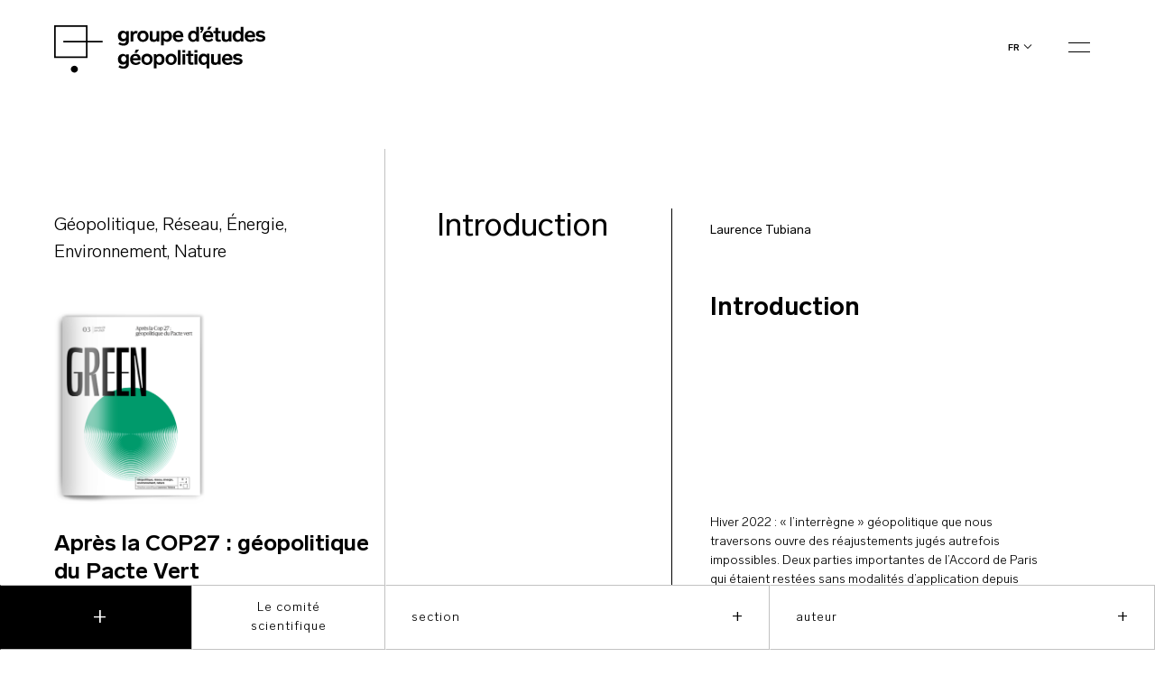

--- FILE ---
content_type: text/html; charset=UTF-8
request_url: https://geopolitique.eu/numeros/green-3/
body_size: 18506
content:
<!doctype html>
<html lang="fr-FR">
  <head>
  <meta charset="utf-8">
  <meta http-equiv="x-ua-compatible" content="ie=edge">
  <meta name="viewport" content="width=device-width, initial-scale=1, shrink-to-fit=no">
  <title>Après la COP27 : géopolitique du Pacte Vert - Groupe d&#039;Etudes Géopolitiques</title>
<link rel="alternate" href="https://geopolitique.eu/numeros/green-3/" hreflang="fr" />
<link rel="alternate" href="https://geopolitique.eu/en/issues/green-3/" hreflang="en" />
<meta name="robots" content="index, follow, max-snippet:-1, max-image-preview:large, max-video-preview:-1">
<link rel="canonical" href="https://geopolitique.eu/numeros/green-3/">
<meta property="og:url" content="https://geopolitique.eu/numeros/green-3/">
<meta property="og:site_name" content="Groupe d&#039;Etudes Géopolitiques">
<meta property="og:locale" content="fr_FR">
<meta property="og:locale:alternate" content="en_US">
<meta property="og:type" content="article">
<meta property="article:author" content="">
<meta property="article:publisher" content="">
<meta property="og:title" content="Après la COP27 : géopolitique du Pacte Vert - Groupe d&#039;Etudes Géopolitiques">
<meta property="og:image" content="https://geopolitique.eu/wp-content/uploads/2022/11/gc-tubiana.jpg">
<meta property="og:image:secure_url" content="https://geopolitique.eu/wp-content/uploads/2022/11/gc-tubiana.jpg">
<meta property="og:image:width" content="2100">
<meta property="og:image:height" content="1400">
<meta property="fb:pages" content="">
<meta property="fb:admins" content="">
<meta property="fb:app_id" content="">
<meta name="twitter:card" content="summary">
<meta name="twitter:site" content="">
<meta name="twitter:creator" content="">
<meta name="twitter:title" content="Après la COP27 : géopolitique du Pacte Vert - Groupe d&#039;Etudes Géopolitiques">
<meta name="twitter:image" content="https://geopolitique.eu/wp-content/uploads/2022/11/gc-tubiana.jpg">

<link rel='stylesheet' id='wp-block-library-css' href='https://geopolitique.eu/wp-includes/css/dist/block-library/style.min.css' type='text/css' media='all' />
<link rel='stylesheet' id='wc-blocks-vendors-style-css' href='https://geopolitique.eu/wp-content/plugins/woocommerce/packages/woocommerce-blocks/build/wc-blocks-vendors-style.css' type='text/css' media='all' />
<link rel='stylesheet' id='wc-blocks-style-css' href='https://geopolitique.eu/wp-content/plugins/woocommerce/packages/woocommerce-blocks/build/wc-blocks-style.css' type='text/css' media='all' />
<style id='classic-theme-styles-inline-css' type='text/css'>
/*! This file is auto-generated */
.wp-block-button__link{color:#fff;background-color:#32373c;border-radius:9999px;box-shadow:none;text-decoration:none;padding:calc(.667em + 2px) calc(1.333em + 2px);font-size:1.125em}.wp-block-file__button{background:#32373c;color:#fff;text-decoration:none}
</style>
<style id='global-styles-inline-css' type='text/css'>
body{--wp--preset--color--black: #000000;--wp--preset--color--cyan-bluish-gray: #abb8c3;--wp--preset--color--white: #ffffff;--wp--preset--color--pale-pink: #f78da7;--wp--preset--color--vivid-red: #cf2e2e;--wp--preset--color--luminous-vivid-orange: #ff6900;--wp--preset--color--luminous-vivid-amber: #fcb900;--wp--preset--color--light-green-cyan: #7bdcb5;--wp--preset--color--vivid-green-cyan: #00d084;--wp--preset--color--pale-cyan-blue: #8ed1fc;--wp--preset--color--vivid-cyan-blue: #0693e3;--wp--preset--color--vivid-purple: #9b51e0;--wp--preset--gradient--vivid-cyan-blue-to-vivid-purple: linear-gradient(135deg,rgba(6,147,227,1) 0%,rgb(155,81,224) 100%);--wp--preset--gradient--light-green-cyan-to-vivid-green-cyan: linear-gradient(135deg,rgb(122,220,180) 0%,rgb(0,208,130) 100%);--wp--preset--gradient--luminous-vivid-amber-to-luminous-vivid-orange: linear-gradient(135deg,rgba(252,185,0,1) 0%,rgba(255,105,0,1) 100%);--wp--preset--gradient--luminous-vivid-orange-to-vivid-red: linear-gradient(135deg,rgba(255,105,0,1) 0%,rgb(207,46,46) 100%);--wp--preset--gradient--very-light-gray-to-cyan-bluish-gray: linear-gradient(135deg,rgb(238,238,238) 0%,rgb(169,184,195) 100%);--wp--preset--gradient--cool-to-warm-spectrum: linear-gradient(135deg,rgb(74,234,220) 0%,rgb(151,120,209) 20%,rgb(207,42,186) 40%,rgb(238,44,130) 60%,rgb(251,105,98) 80%,rgb(254,248,76) 100%);--wp--preset--gradient--blush-light-purple: linear-gradient(135deg,rgb(255,206,236) 0%,rgb(152,150,240) 100%);--wp--preset--gradient--blush-bordeaux: linear-gradient(135deg,rgb(254,205,165) 0%,rgb(254,45,45) 50%,rgb(107,0,62) 100%);--wp--preset--gradient--luminous-dusk: linear-gradient(135deg,rgb(255,203,112) 0%,rgb(199,81,192) 50%,rgb(65,88,208) 100%);--wp--preset--gradient--pale-ocean: linear-gradient(135deg,rgb(255,245,203) 0%,rgb(182,227,212) 50%,rgb(51,167,181) 100%);--wp--preset--gradient--electric-grass: linear-gradient(135deg,rgb(202,248,128) 0%,rgb(113,206,126) 100%);--wp--preset--gradient--midnight: linear-gradient(135deg,rgb(2,3,129) 0%,rgb(40,116,252) 100%);--wp--preset--font-size--small: 13px;--wp--preset--font-size--medium: 20px;--wp--preset--font-size--large: 36px;--wp--preset--font-size--x-large: 42px;--wp--preset--spacing--20: 0.44rem;--wp--preset--spacing--30: 0.67rem;--wp--preset--spacing--40: 1rem;--wp--preset--spacing--50: 1.5rem;--wp--preset--spacing--60: 2.25rem;--wp--preset--spacing--70: 3.38rem;--wp--preset--spacing--80: 5.06rem;--wp--preset--shadow--natural: 6px 6px 9px rgba(0, 0, 0, 0.2);--wp--preset--shadow--deep: 12px 12px 50px rgba(0, 0, 0, 0.4);--wp--preset--shadow--sharp: 6px 6px 0px rgba(0, 0, 0, 0.2);--wp--preset--shadow--outlined: 6px 6px 0px -3px rgba(255, 255, 255, 1), 6px 6px rgba(0, 0, 0, 1);--wp--preset--shadow--crisp: 6px 6px 0px rgba(0, 0, 0, 1);}:where(.is-layout-flex){gap: 0.5em;}:where(.is-layout-grid){gap: 0.5em;}body .is-layout-flow > .alignleft{float: left;margin-inline-start: 0;margin-inline-end: 2em;}body .is-layout-flow > .alignright{float: right;margin-inline-start: 2em;margin-inline-end: 0;}body .is-layout-flow > .aligncenter{margin-left: auto !important;margin-right: auto !important;}body .is-layout-constrained > .alignleft{float: left;margin-inline-start: 0;margin-inline-end: 2em;}body .is-layout-constrained > .alignright{float: right;margin-inline-start: 2em;margin-inline-end: 0;}body .is-layout-constrained > .aligncenter{margin-left: auto !important;margin-right: auto !important;}body .is-layout-constrained > :where(:not(.alignleft):not(.alignright):not(.alignfull)){max-width: var(--wp--style--global--content-size);margin-left: auto !important;margin-right: auto !important;}body .is-layout-constrained > .alignwide{max-width: var(--wp--style--global--wide-size);}body .is-layout-flex{display: flex;}body .is-layout-flex{flex-wrap: wrap;align-items: center;}body .is-layout-flex > *{margin: 0;}body .is-layout-grid{display: grid;}body .is-layout-grid > *{margin: 0;}:where(.wp-block-columns.is-layout-flex){gap: 2em;}:where(.wp-block-columns.is-layout-grid){gap: 2em;}:where(.wp-block-post-template.is-layout-flex){gap: 1.25em;}:where(.wp-block-post-template.is-layout-grid){gap: 1.25em;}.has-black-color{color: var(--wp--preset--color--black) !important;}.has-cyan-bluish-gray-color{color: var(--wp--preset--color--cyan-bluish-gray) !important;}.has-white-color{color: var(--wp--preset--color--white) !important;}.has-pale-pink-color{color: var(--wp--preset--color--pale-pink) !important;}.has-vivid-red-color{color: var(--wp--preset--color--vivid-red) !important;}.has-luminous-vivid-orange-color{color: var(--wp--preset--color--luminous-vivid-orange) !important;}.has-luminous-vivid-amber-color{color: var(--wp--preset--color--luminous-vivid-amber) !important;}.has-light-green-cyan-color{color: var(--wp--preset--color--light-green-cyan) !important;}.has-vivid-green-cyan-color{color: var(--wp--preset--color--vivid-green-cyan) !important;}.has-pale-cyan-blue-color{color: var(--wp--preset--color--pale-cyan-blue) !important;}.has-vivid-cyan-blue-color{color: var(--wp--preset--color--vivid-cyan-blue) !important;}.has-vivid-purple-color{color: var(--wp--preset--color--vivid-purple) !important;}.has-black-background-color{background-color: var(--wp--preset--color--black) !important;}.has-cyan-bluish-gray-background-color{background-color: var(--wp--preset--color--cyan-bluish-gray) !important;}.has-white-background-color{background-color: var(--wp--preset--color--white) !important;}.has-pale-pink-background-color{background-color: var(--wp--preset--color--pale-pink) !important;}.has-vivid-red-background-color{background-color: var(--wp--preset--color--vivid-red) !important;}.has-luminous-vivid-orange-background-color{background-color: var(--wp--preset--color--luminous-vivid-orange) !important;}.has-luminous-vivid-amber-background-color{background-color: var(--wp--preset--color--luminous-vivid-amber) !important;}.has-light-green-cyan-background-color{background-color: var(--wp--preset--color--light-green-cyan) !important;}.has-vivid-green-cyan-background-color{background-color: var(--wp--preset--color--vivid-green-cyan) !important;}.has-pale-cyan-blue-background-color{background-color: var(--wp--preset--color--pale-cyan-blue) !important;}.has-vivid-cyan-blue-background-color{background-color: var(--wp--preset--color--vivid-cyan-blue) !important;}.has-vivid-purple-background-color{background-color: var(--wp--preset--color--vivid-purple) !important;}.has-black-border-color{border-color: var(--wp--preset--color--black) !important;}.has-cyan-bluish-gray-border-color{border-color: var(--wp--preset--color--cyan-bluish-gray) !important;}.has-white-border-color{border-color: var(--wp--preset--color--white) !important;}.has-pale-pink-border-color{border-color: var(--wp--preset--color--pale-pink) !important;}.has-vivid-red-border-color{border-color: var(--wp--preset--color--vivid-red) !important;}.has-luminous-vivid-orange-border-color{border-color: var(--wp--preset--color--luminous-vivid-orange) !important;}.has-luminous-vivid-amber-border-color{border-color: var(--wp--preset--color--luminous-vivid-amber) !important;}.has-light-green-cyan-border-color{border-color: var(--wp--preset--color--light-green-cyan) !important;}.has-vivid-green-cyan-border-color{border-color: var(--wp--preset--color--vivid-green-cyan) !important;}.has-pale-cyan-blue-border-color{border-color: var(--wp--preset--color--pale-cyan-blue) !important;}.has-vivid-cyan-blue-border-color{border-color: var(--wp--preset--color--vivid-cyan-blue) !important;}.has-vivid-purple-border-color{border-color: var(--wp--preset--color--vivid-purple) !important;}.has-vivid-cyan-blue-to-vivid-purple-gradient-background{background: var(--wp--preset--gradient--vivid-cyan-blue-to-vivid-purple) !important;}.has-light-green-cyan-to-vivid-green-cyan-gradient-background{background: var(--wp--preset--gradient--light-green-cyan-to-vivid-green-cyan) !important;}.has-luminous-vivid-amber-to-luminous-vivid-orange-gradient-background{background: var(--wp--preset--gradient--luminous-vivid-amber-to-luminous-vivid-orange) !important;}.has-luminous-vivid-orange-to-vivid-red-gradient-background{background: var(--wp--preset--gradient--luminous-vivid-orange-to-vivid-red) !important;}.has-very-light-gray-to-cyan-bluish-gray-gradient-background{background: var(--wp--preset--gradient--very-light-gray-to-cyan-bluish-gray) !important;}.has-cool-to-warm-spectrum-gradient-background{background: var(--wp--preset--gradient--cool-to-warm-spectrum) !important;}.has-blush-light-purple-gradient-background{background: var(--wp--preset--gradient--blush-light-purple) !important;}.has-blush-bordeaux-gradient-background{background: var(--wp--preset--gradient--blush-bordeaux) !important;}.has-luminous-dusk-gradient-background{background: var(--wp--preset--gradient--luminous-dusk) !important;}.has-pale-ocean-gradient-background{background: var(--wp--preset--gradient--pale-ocean) !important;}.has-electric-grass-gradient-background{background: var(--wp--preset--gradient--electric-grass) !important;}.has-midnight-gradient-background{background: var(--wp--preset--gradient--midnight) !important;}.has-small-font-size{font-size: var(--wp--preset--font-size--small) !important;}.has-medium-font-size{font-size: var(--wp--preset--font-size--medium) !important;}.has-large-font-size{font-size: var(--wp--preset--font-size--large) !important;}.has-x-large-font-size{font-size: var(--wp--preset--font-size--x-large) !important;}
.wp-block-navigation a:where(:not(.wp-element-button)){color: inherit;}
:where(.wp-block-post-template.is-layout-flex){gap: 1.25em;}:where(.wp-block-post-template.is-layout-grid){gap: 1.25em;}
:where(.wp-block-columns.is-layout-flex){gap: 2em;}:where(.wp-block-columns.is-layout-grid){gap: 2em;}
.wp-block-pullquote{font-size: 1.5em;line-height: 1.6;}
</style>
<link rel='stylesheet' id='cookie-notice-front-css' href='https://geopolitique.eu/wp-content/plugins/cookie-notice/css/front.min.css' type='text/css' media='all' />
<link rel='stylesheet' id='woocommerce-layout-css' href='https://geopolitique.eu/wp-content/plugins/woocommerce/assets/css/woocommerce-layout.css' type='text/css' media='all' />
<link rel='stylesheet' id='woocommerce-smallscreen-css' href='https://geopolitique.eu/wp-content/plugins/woocommerce/assets/css/woocommerce-smallscreen.css' type='text/css' media='only screen and (max-width: 768px)' />
<link rel='stylesheet' id='woocommerce-general-css' href='https://geopolitique.eu/wp-content/plugins/woocommerce/assets/css/woocommerce.css' type='text/css' media='all' />
<style id='woocommerce-inline-inline-css' type='text/css'>
.woocommerce form .form-row .required { visibility: visible; }
</style>
<link rel='stylesheet' id='sage/main.css-css' href='https://geopolitique.eu/wp-content/themes/geg/dist/styles/main_3c78bd0f.css' type='text/css' media='all' />
<link rel='stylesheet' id='sib-front-css-css' href='https://geopolitique.eu/wp-content/plugins/mailin/css/mailin-front.css' type='text/css' media='all' />
<link rel="alternate" type="application/json+oembed" href="https://geopolitique.eu/wp-json/oembed/1.0/embed?url=https%3A%2F%2Fgeopolitique.eu%2Fnumeros%2Fgreen-3%2F" />
<link rel="alternate" type="text/xml+oembed" href="https://geopolitique.eu/wp-json/oembed/1.0/embed?url=https%3A%2F%2Fgeopolitique.eu%2Fnumeros%2Fgreen-3%2F&#038;format=xml" />
	<noscript><style>.woocommerce-product-gallery{ opacity: 1 !important; }</style></noscript>
	<style type="text/css">.recentcomments a{display:inline !important;padding:0 !important;margin:0 !important;}</style><link rel="icon" href="https://geopolitique.eu/wp-content/uploads/2021/09/cropped-favicon-black-GEG-32x32.png" sizes="32x32" />
<link rel="icon" href="https://geopolitique.eu/wp-content/uploads/2021/09/cropped-favicon-black-GEG-192x192.png" sizes="192x192" />
<link rel="apple-touch-icon" href="https://geopolitique.eu/wp-content/uploads/2021/09/cropped-favicon-black-GEG-180x180.png" />
<meta name="msapplication-TileImage" content="https://geopolitique.eu/wp-content/uploads/2021/09/cropped-favicon-black-GEG-270x270.png" />
</head>
  <body class="geg-issues-template-default single single-geg-issues postid-13204 theme-geg/resources cookies-not-set woocommerce-no-js green-3 d-flex flex-column min-vh-100 app-data index-data singular-data single-data single-geg-issues-data single-geg-issues-green-3-data revue-">
        <header class="banner ">
  <div class="container">
    <div class="row">
    <div class="col-6 col-md-5 order-md-1 order-2 header__left">
      <a class="brand" href="https://geopolitique.eu/">
        
        <svg width="235" height="57" viewBox="0 0 235 57" id="svg-logo" xmlns="http://www.w3.org/2000/svg">
          <path d="M82.7838 6.42777V17.546C82.7838 20.8468 80.2914 22.584 76.9088 22.584C74.9505 22.584 72.9921 22.0628 71.2118 20.8468L72.6361 18.7621C74.4164 19.8044 75.4845 20.1519 76.7308 20.1519C78.5111 20.1519 79.5792 19.2833 79.5792 17.3723V16.33C78.6891 17.3723 77.6209 17.8935 76.0186 17.8935C72.9921 17.8935 70.6777 15.4614 70.6777 11.9869C70.6777 8.51245 72.9921 6.08032 76.0186 6.08032C77.6209 6.08032 78.8671 6.60149 79.7573 7.81755V6.42777H82.7838ZM77.0868 8.51245C75.3065 8.51245 74.2383 9.90223 74.2383 11.8132C74.2383 13.8979 75.4845 15.1139 77.0868 15.1139C78.6891 15.1139 79.9353 13.7241 79.9353 11.8132C79.9353 9.90223 78.6891 8.51245 77.0868 8.51245Z" fill="black"></path>
          <path d="M92.0417 9.2072C91.5076 9.03348 90.9735 9.03348 90.4394 9.03348C88.8371 9.03348 87.769 10.2495 87.769 12.3342V18.0671H84.7424V6.42763H87.5909V8.16486C88.303 6.9488 89.1932 6.25391 90.6174 6.25391C91.1515 6.25391 91.6856 6.42763 92.5758 6.60135L92.0417 9.2072Z" fill="black"></path>
          <path d="M98.451 18.4147C94.8904 18.4147 92.22 15.9826 92.22 12.1606C92.22 8.51246 94.8904 5.90662 98.451 5.90662C102.012 5.90662 104.682 8.33874 104.682 12.1606C104.682 15.9826 102.012 18.4147 98.451 18.4147ZM98.451 15.9826C100.409 15.9826 101.656 14.5928 101.656 12.3344C101.656 10.076 100.409 8.68619 98.451 8.68619C96.4927 8.68619 95.2465 10.2497 95.2465 12.3344C95.2465 14.419 96.4927 15.9826 98.451 15.9826Z" fill="black"></path>
          <path d="M116.61 6.42773V18.0672H113.762V16.8511C113.05 17.8935 111.981 18.4146 110.201 18.4146C107.353 18.4146 105.928 17.0248 105.928 14.7664V6.42773H108.955V13.8978C108.955 15.1139 109.667 15.8088 110.913 15.8088C112.516 15.8088 113.406 14.9402 113.406 13.3767V6.42773H116.61Z" fill="black"></path>
          <path d="M125.156 18.4147C123.553 18.4147 122.307 17.8935 121.595 16.8512V22.2366H118.569V6.42777H121.417V7.99128C122.307 6.77521 123.553 6.08032 125.156 6.08032C128.182 6.08032 130.497 8.51245 130.497 12.3344C130.497 15.9825 128.182 18.4147 125.156 18.4147ZM124.444 8.51245C122.663 8.51245 121.417 9.90223 121.417 12.1606C121.417 14.419 122.663 15.8088 124.444 15.8088C126.224 15.8088 127.292 14.419 127.292 12.1606C127.47 10.076 126.224 8.51245 124.444 8.51245Z" fill="black"></path>
          <path d="M143.137 16.1563C141.534 17.8935 139.754 18.4147 137.796 18.4147C133.879 18.4147 131.565 15.9825 131.565 12.3344C131.565 8.68617 133.879 6.08032 137.618 6.08032C141.178 6.08032 143.137 8.33872 143.137 11.9869C143.137 12.5081 143.137 12.8555 143.137 13.203H134.591C134.947 14.9402 136.015 16.1563 137.974 16.1563C138.686 16.1563 139.22 15.9825 139.754 15.8088C140.288 15.6351 140.822 15.1139 141.534 14.5928L143.137 16.1563ZM140.11 10.7708C139.932 9.20734 139.042 8.165 137.44 8.165C135.837 8.165 134.947 9.20734 134.591 10.7708H140.11Z" fill="black"></path>
          <path d="M160.405 1.73718V18.0672H157.556V16.5036C156.666 17.7197 155.42 18.4146 153.817 18.4146C150.791 18.4146 148.477 15.9825 148.477 12.1606C148.477 8.33866 150.791 5.90654 153.817 5.90654C155.42 5.90654 156.666 6.42771 157.378 7.47005V1.73718H160.405ZM154.352 8.68611C152.571 8.68611 151.503 10.0759 151.503 12.3343C151.503 14.5927 152.571 15.9825 154.352 15.9825C156.132 15.9825 157.378 14.5927 157.378 12.3343C157.378 10.0759 156.132 8.68611 154.352 8.68611Z" fill="black"></path>
          <path d="M165.39 5.03792L163.609 8.16494H161.829L163.431 5.03792H162.007V1.73718H165.39V5.03792Z" fill="black"></path>
          <path d="M176.25 16.1563C174.648 17.8936 172.868 18.4147 170.91 18.4147C166.993 18.4147 164.678 15.9826 164.678 12.3344C164.678 8.68625 166.993 6.0804 170.731 6.0804C174.292 6.0804 176.25 8.3388 176.25 11.987C176.25 12.5082 176.25 12.8556 176.25 13.203H167.705C168.061 14.9403 169.129 16.1563 171.088 16.1563C171.8 16.1563 172.334 15.9826 172.868 15.8089C173.402 15.6352 173.936 15.114 174.648 14.5928L176.25 16.1563ZM173.402 10.7709C173.224 9.20742 172.334 8.16508 170.731 8.16508C169.129 8.16508 168.239 9.20742 167.883 10.7709H173.402ZM172.156 4.86434H169.485L171.088 1.5636H174.47L172.156 4.86434Z" fill="black"></path>
          <path d="M184.796 17.8936C183.905 18.241 183.015 18.241 182.125 18.241C179.811 18.241 178.743 17.1987 178.743 14.9403V8.68625H176.606V6.42785H178.743V2.77966H181.769V6.42785H184.618V8.68625H181.769V14.7666C181.769 15.6352 182.125 15.8089 183.015 15.8089C183.371 15.8089 183.905 15.8089 184.44 15.6352L184.796 17.8936Z" fill="black"></path>
          <path d="M196.545 6.42773V18.0672H193.697V16.8511C192.985 17.8935 191.917 18.4146 190.136 18.4146C187.288 18.4146 185.864 17.0248 185.864 14.7664V6.42773H188.89V13.8978C188.89 15.1139 189.602 15.8088 190.848 15.8088C192.451 15.8088 193.341 14.9402 193.341 13.3767V6.42773H196.545Z" fill="black"></path>
          <path d="M209.719 1.73718V18.0672H206.871V16.5036C205.981 17.7197 204.734 18.4146 203.132 18.4146C200.106 18.4146 197.791 15.9825 197.791 12.1606C197.791 8.33866 200.106 5.90654 203.132 5.90654C204.734 5.90654 205.981 6.42771 206.693 7.47005V1.73718H209.719ZM203.844 8.68611C202.064 8.68611 200.996 10.0759 200.996 12.3343C200.996 14.5927 202.064 15.9825 203.844 15.9825C205.625 15.9825 206.871 14.5927 206.871 12.3343C206.871 10.0759 205.625 8.68611 203.844 8.68611Z" fill="black"></path>
          <path d="M222.716 16.1563C221.113 17.8935 219.333 18.4147 217.375 18.4147C213.458 18.4147 211.144 15.9825 211.144 12.3344C211.144 8.68617 213.458 6.08032 217.197 6.08032C220.757 6.08032 222.716 8.33872 222.716 11.9869C222.716 12.5081 222.716 12.8555 222.716 13.203H214.17C214.526 14.9402 215.594 16.1563 217.553 16.1563C218.265 16.1563 218.799 15.9825 219.333 15.8088C219.867 15.6351 220.401 15.1139 221.113 14.5928L222.716 16.1563ZM219.867 10.7708C219.689 9.20734 218.799 8.165 217.197 8.165C215.594 8.165 214.704 9.20734 214.348 10.7708H219.867Z" fill="black"></path>
          <path d="M232.33 9.72852C230.906 8.68619 230.015 8.33874 228.769 8.33874C227.523 8.33874 226.811 8.85991 226.811 9.5548C226.811 9.72852 226.989 10.076 226.989 10.076C227.345 10.4234 227.879 10.4234 229.481 10.7709C232.864 11.4658 234.11 12.3344 234.11 14.419C234.11 16.6775 232.152 18.241 228.947 18.241C226.633 18.241 225.031 17.7198 223.072 15.9826L224.853 14.0716C225.743 14.7665 226.455 15.2877 226.989 15.4614C227.523 15.6351 228.235 15.8088 228.947 15.8088C230.193 15.8088 231.084 15.2877 231.084 14.5928C231.084 14.2453 230.906 14.0716 230.728 13.8979C230.55 13.7242 230.193 13.5504 229.837 13.5504C229.481 13.3767 228.947 13.3767 228.057 13.203C224.675 12.5081 223.606 11.6395 223.606 9.5548C223.606 7.47012 225.387 5.90662 228.591 5.90662C230.728 5.90662 232.152 6.42779 233.754 7.81757L232.33 9.72852Z" fill="black"></path>
          <path d="M82.7838 31.9651V43.0834C82.7838 46.3841 80.2914 48.1214 76.9088 48.1214C74.9505 48.1214 72.9921 47.6002 71.2118 46.3841L72.6361 44.2994C74.4164 45.3418 75.4845 45.6892 76.7308 45.6892C78.5111 45.6892 79.5792 44.8206 79.5792 42.9097V42.041C78.6891 43.0834 77.6209 43.6046 76.0186 43.6046C72.9921 43.6046 70.6777 41.1724 70.6777 37.698C70.6777 34.2235 72.9921 31.7914 76.0186 31.7914C77.6209 31.7914 78.8671 32.3126 79.7573 33.5286V32.1388H82.7838V31.9651ZM77.0868 34.0498C75.3065 34.0498 74.2383 35.4396 74.2383 37.3505C74.2383 39.4352 75.4845 40.6513 77.0868 40.6513C78.6891 40.6513 79.9353 39.2615 79.9353 37.3505C79.9353 35.4396 78.6891 34.0498 77.0868 34.0498Z" fill="black"></path>
          <path d="M95.78 41.6936C94.1777 43.4308 92.3974 43.952 90.4391 43.952C86.5224 43.952 84.208 41.5199 84.208 37.8717C84.208 34.2235 86.5224 31.6177 90.261 31.6177C93.8217 31.6177 95.78 33.8761 95.78 37.5243C95.78 38.0454 95.78 38.3929 95.78 38.7403H87.2345C87.5906 40.4776 88.6588 41.6936 90.6171 41.6936C91.3292 41.6936 91.8633 41.5199 92.3974 41.3462C92.9315 41.1724 93.4656 40.6513 94.1777 40.1301L95.78 41.6936ZM92.7535 36.4819C92.5754 34.9184 91.6853 33.8761 90.083 33.8761C88.4807 33.8761 87.5906 34.9184 87.2345 36.4819H92.7535Z" fill="black"></path>
          <path d="M102.901 43.9519C99.3404 43.9519 96.6699 41.5198 96.6699 37.6979C96.6699 34.0497 99.3404 31.4438 102.901 31.4438C106.462 31.4438 109.132 33.876 109.132 37.6979C109.132 41.5198 106.462 43.9519 102.901 43.9519ZM102.901 41.5198C104.859 41.5198 106.106 40.13 106.106 37.8716C106.106 35.6132 104.859 34.2234 102.901 34.2234C100.943 34.2234 99.6964 35.7869 99.6964 37.8716C99.6964 39.9563 100.943 41.5198 102.901 41.5198Z" fill="black"></path>
          <path d="M117.144 43.952C115.542 43.952 114.295 43.4308 113.583 42.3885V47.7739H110.379V31.9651H113.227V33.5286C114.117 32.3126 115.364 31.6177 116.966 31.6177C119.992 31.6177 122.307 34.0498 122.307 37.8717C122.307 41.5199 120.17 43.952 117.144 43.952ZM116.432 34.2235C114.651 34.2235 113.405 35.6133 113.405 37.8717C113.405 40.1301 114.651 41.5199 116.432 41.5199C118.212 41.5199 119.28 40.1301 119.28 37.8717C119.28 35.6133 118.212 34.2235 116.432 34.2235Z" fill="black"></path>
          <path d="M129.606 43.9519C126.045 43.9519 123.375 41.5198 123.375 37.6979C123.375 34.0497 126.045 31.4438 129.606 31.4438C133.166 31.4438 135.837 33.876 135.837 37.6979C135.837 41.5198 133.166 43.9519 129.606 43.9519ZM129.606 41.5198C131.564 41.5198 132.81 40.13 132.81 37.8716C132.81 35.6132 131.564 34.2234 129.606 34.2234C127.647 34.2234 126.401 35.7869 126.401 37.8716C126.401 39.9563 127.647 41.5198 129.606 41.5198Z" fill="black"></path>
          <path d="M140.11 27.4482H137.083V43.7782H140.11V27.4482Z" fill="black"></path>
          <path d="M145.272 30.2278H142.246V27.4482H145.272V30.2278ZM145.272 43.6045H142.246V31.965H145.272V43.6045Z" fill="black"></path>
          <path d="M154.53 43.4307C153.64 43.7781 152.75 43.7781 151.86 43.7781C149.545 43.7781 148.477 42.7358 148.477 40.4774V34.0497H146.341V31.7912H148.477V28.1431H151.504V31.7912H154.352V34.0497H151.504V40.13C151.504 40.9986 151.86 41.1723 152.75 41.1723C153.106 41.1723 153.64 41.1723 154.174 40.9986L154.53 43.4307Z" fill="black"></path>
          <path d="M158.625 30.2278H155.598V27.4482H158.625V30.2278ZM158.625 43.6045H155.598V31.965H158.625V43.6045Z" fill="black"></path>
          <path d="M171.977 31.965V47.7738H168.951V42.3884C168.061 43.4307 166.814 43.9519 165.39 43.9519C162.364 43.9519 160.049 41.5198 160.049 37.6979C160.049 33.876 162.364 31.4438 165.39 31.4438C166.992 31.4438 168.417 31.965 169.129 33.1811V31.6176H171.977V31.965ZM166.102 34.2234C164.322 34.2234 163.254 35.6132 163.254 37.8716C163.254 40.13 164.322 41.5198 166.102 41.5198C167.883 41.5198 169.129 40.13 169.129 37.8716C169.129 35.6132 167.883 34.2234 166.102 34.2234Z" fill="black"></path>
          <path d="M184.618 31.9651V43.6046H181.769V42.3885C181.057 43.4308 179.989 43.952 178.209 43.952C175.36 43.952 173.936 42.5622 173.936 40.3038V31.9651H176.963V39.4352C176.963 40.6513 177.675 41.3462 178.921 41.3462C180.523 41.3462 181.413 40.4775 181.413 38.914V31.7914H184.618V31.9651Z" fill="black"></path>
          <path d="M197.614 41.6936C196.011 43.4308 194.231 43.952 192.273 43.952C188.356 43.952 186.042 41.5199 186.042 37.8717C186.042 34.2235 188.356 31.6177 192.095 31.6177C195.655 31.6177 197.614 33.8761 197.614 37.5243C197.614 38.0454 197.614 38.3929 197.614 38.7403H189.068C189.424 40.4776 190.493 41.6936 192.451 41.6936C193.163 41.6936 193.697 41.5199 194.231 41.3462C194.765 41.1724 195.299 40.6513 196.011 40.1301L197.614 41.6936ZM194.587 36.4819C194.409 34.9184 193.519 33.8761 191.917 33.8761C190.314 33.8761 189.424 34.9184 189.068 36.4819H194.587Z" fill="black"></path>
          <path d="M207.049 35.2658C205.625 34.2234 204.734 33.876 203.488 33.876C202.242 33.876 201.53 34.3971 201.53 35.092C201.53 35.2658 201.708 35.4395 201.708 35.6132C202.064 35.9606 202.598 35.9606 204.2 36.3081C207.583 37.003 208.829 37.8716 208.829 39.9563C208.829 42.2147 206.871 43.7782 203.666 43.7782C201.352 43.7782 199.75 43.257 197.791 41.5198L199.572 39.6088C200.462 40.3037 201.174 40.8249 201.708 40.9986C202.242 41.1723 202.954 41.3461 203.666 41.3461C204.912 41.3461 205.803 40.8249 205.803 40.13C205.803 39.7826 205.625 39.6088 205.447 39.4351C205.269 39.2614 204.912 39.0877 204.556 39.0877C204.2 38.9139 203.666 38.9139 202.776 38.7402C199.394 38.0453 198.325 37.1767 198.325 35.092C198.325 33.0074 200.106 31.4438 203.31 31.4438C205.447 31.4438 206.871 31.965 208.473 33.3548L207.049 35.2658Z" fill="black"></path>
          <path d="M53.7654 17.1986H10.1479V18.9358H53.7654V17.1986Z" fill="black"></path>
          <path d="M18.5146 48.6425C18.5146 46.5578 20.295 44.8206 22.4313 44.8206C24.5677 44.8206 26.348 46.5578 26.348 48.6425C26.348 50.7271 24.5677 52.4644 22.4313 52.4644C20.295 52.2907 18.5146 50.7271 18.5146 48.6425Z" fill="black"></path>
          <path d="M37.0303 36.1344H0V0H37.0303V36.1344ZM1.7803 34.3972H35.25V1.73723H1.7803V34.3972Z" fill="black"></path>
          <path d="M91.6858 30.4016H89.0154L90.6177 27.1008H94.0002L91.6858 30.4016Z" fill="black"></path>
        </svg>
      </a>
    </div>
    <div class="col-6 col-md-7 order-md-2 order-1">
      <div class="d-flex header__right">
        <div class="burger js-burger">
                      <img src="https://geopolitique.eu/wp-content/themes/geg/dist/images/burger_c717c5d6.svg" alt="ouvrir-menu" class="burger--off">
                    <img src="https://geopolitique.eu/wp-content/themes/geg/dist/images/close_f7a0a371.svg" class="burger--on" alt="fermer-menu" width="47" height="47">
        </div>
        <ul class="languages"><li class="current"><a href="https://geopolitique.eu/numeros/green-3/">fr</a><img src="https://geopolitique.eu/wp-content/themes/geg/dist/images/arrow-down_13c69742.svg"</li><li class=""><a href="https://geopolitique.eu/en/issues/green-3/">en</a></li></ul>
      </div>
    </div>
    </div>
  </div>
</header>

<nav class="nav">
  <div class="nav__content container">
        <div class="menu-main-navigation-container"><ul id="menu-main-navigation" class="nav-navi"><li id="menu-item-555" class="menu-item menu-item-type-post_type menu-item-object-page"><a href="https://geopolitique.eu/a-propos/"><span class="sub">Concept, chiffres, impact</span><span class="menu-title">À propos</span></a></li>
<li id="menu-item-716" class="menu-item menu-item-type-post_type menu-item-object-page"><a href="https://geopolitique.eu/publications/"><span class="sub">Recherche, doctrine à fort impact politique</span><span class="menu-title">Notes et rapports</span></a></li>
<li id="menu-item-547" class="menu-item menu-item-type-post_type_archive menu-item-object-geg-revues"><a href="https://geopolitique.eu/revues/"><span class="sub">Publications scientifiques à comité de lecture</span><span class="menu-title">Revues</span></a></li>
<li id="menu-item-712" class="menu-item menu-item-type-post_type_archive menu-item-object-geg-events"><a href="https://geopolitique.eu/events/"><span class="sub">Séminaires, université, colloques</span><span class="menu-title">Événements</span></a></li>
<li id="menu-item-556" class="menu-item menu-item-type-post_type_archive menu-item-object-geg-authors"><a href="https://geopolitique.eu/auteurs/"><span class="sub">Signatures, équipes, membres</span><span class="menu-title">Réseau</span></a></li>
<li id="menu-item-554" class="menu-item menu-item-type-post_type menu-item-object-page"><a href="https://geopolitique.eu/strategie/"><span class="sub">Pouvoir, savoir, structurer</span><span class="menu-title">Stratégie</span></a></li>
<li id="menu-item-3948" class="menu-item menu-item-type-post_type menu-item-object-page"><a href="https://geopolitique.eu/shop/"><span class="sub">Commander nos revues et ouvrages</span><span class="menu-title">Boutique</span></a></li>
</ul></div>

    <div class="nav__content__bottom-mob">
      
              <div class="hp__left__footer__right contact-menu contact-menu-mobile">
          <a href="https://6ws4amuxk7a.typeform.com/to/iLumDhXW">Nous contacter</a>
        </div>
            <ul class="socialLinks"><li><a href="//twitter.com//geg_org" title="Twitter" target="_blank"><img src="https://geopolitique.eu/wp-content/themes/geg/dist/images/twitter_93d8da54.svg"></i></a></li><li><a href="//www.facebook.com//GEGEUROPE/" title="Facebook" target="_blank"><img src="https://geopolitique.eu/wp-content/themes/geg/dist/images/facebook_89fee593.svg"></i></a></li><li><a href="//linkedin.com/company/gegeurope" title="Linkedin" target="_blank"><img src="https://geopolitique.eu/wp-content/themes/geg/dist/images/linkedin_58973ab9.svg"></i></a></li></ul>
      <div class="notices">
        <ul id="menu-menu-subfooter-fr" class="subfooterLinks"><li id="menu-item-892" class="menu-item menu-item-type-custom menu-item-object-custom menu-item-892"><a href="https://geopolitique.eu/mentions-legales/">Mentions légales</a></li>
</ul>      </div>
    </div>
    <div class="nav__content__bottom-desk">
              <div class="hp__left__footer__right contact-menu">
          <a href="https://6ws4amuxk7a.typeform.com/to/iLumDhXW">Nous contacter</a>
        </div>
            <ul class="socialLinks"><li><a href="//twitter.com//geg_org" title="Twitter" target="_blank">Twitter</a></li><li><a href="//www.facebook.com//GEGEUROPE/" title="Facebook" target="_blank">Facebook</a></li><li><a href="//linkedin.com/company/gegeurope" title="Linkedin" target="_blank">Linkedin</a></li></ul>
    </div>
  </div>
</nav>
    <div class="wrap" role="document">
      <div class="content">
        <main class="main">
                 <div class="container-fluid singleIssue">
      <div class="row">
        <div class="col-lg-4 side stateContainer">

          <div class="stateDefault" >
            <a href="#" class="mb-4">
              Géopolitique, Réseau, Énergie, Environnement, Nature
            </a>

                        <div class="issueCover">
              <img width="370" height="465" src="https://geopolitique.eu/wp-content/uploads/2022/11/mediamodifier_image-2023-01-09T171500.361-1-370x465.png" class="attachment-revue-cover size-revue-cover wp-post-image" alt="" decoding="async" fetchpriority="high" srcset="https://geopolitique.eu/wp-content/uploads/2022/11/mediamodifier_image-2023-01-09T171500.361-1-370x465.png 370w, https://geopolitique.eu/wp-content/uploads/2022/11/mediamodifier_image-2023-01-09T171500.361-1-239x300.png 239w, https://geopolitique.eu/wp-content/uploads/2022/11/mediamodifier_image-2023-01-09T171500.361-1-815x1024.png 815w, https://geopolitique.eu/wp-content/uploads/2022/11/mediamodifier_image-2023-01-09T171500.361-1-768x964.png 768w, https://geopolitique.eu/wp-content/uploads/2022/11/mediamodifier_image-2023-01-09T171500.361-1-608x763.png 608w, https://geopolitique.eu/wp-content/uploads/2022/11/mediamodifier_image-2023-01-09T171500.361-1-600x753.png 600w, https://geopolitique.eu/wp-content/uploads/2022/11/mediamodifier_image-2023-01-09T171500.361-1.png 1122w" sizes="(max-width: 370px) 100vw, 370px">
            </div>
            
            <h1 class="issueTitle">
              Après la COP27 : géopolitique du Pacte Vert
            </h1>

            <div class="row">
              <div class="col-md-6">
                                <div class="issueInfo">
                  Publié par le Groupe d&#039;études géopolitiques, avec le soutien de la Fondation de l&#039;École normale supérieure
                </div>
              </div>
              <div class="col-md-6">
                                  <a href="https://geopolitique.eu/produit/apres-la-cop27-geopolitique-du-pacte-vert/" class="btnLine">acheter ce numéro<img alt="arrow" src="https://geopolitique.eu/wp-content/themes/geg/dist/images/arrow_0c076ce9.svg" class="d-inline-block pl-2"></a>
                                                  <a href="https://geopolitique.eu/produit/abonnement-green/" class="btnLine">s&#039;abonner à la revue<img alt="arrow"  src="https://geopolitique.eu/wp-content/themes/geg/dist/images/arrow_0c076ce9.svg" class="d-inline-block pl-2"></a>
                              </div>
                          </div>
          </div>

          <div class="stateOne singleIssue__tags">
            <div class="d-flex singleIssue__tags__row">
              <div>
                ISSUE #3
              </div>
              <div class="ml-auto">
                Hiver 2022
              </div>
             </div>

            <h1 class="issueTitle">
              Après la COP27 : géopolitique du Pacte Vert
            </h1>
            <p class="issueDesc">
              Après l&#039;invasion de l&#039;Ukraine, l&#039;Europe a besoin d&#039;un nouveau contrat social — le Pacte vert lancé par l&#039;Union pourrait jouer ce rôle. Quelle est sa généalogie, quelles sont ses priorités, comment se transforme-t-il ? Ce nouveau numéro de la GREEN, dirigé par Laurence Tubiana, croise les échelles et les approches et pose une question clef, au lendemain de la COP27 de Charm el-Cheikh : comment construire la transition écologique dans l&#039;asymétrie.
            </p>
          </div>

          <div class="stateTwo revueAllInfo oursIssue">
            <h1 class="revueTitle mb-4">
              Après la COP27 : géopolitique du Pacte Vert
            </h1>
            <div class="revueOurs__container">
              <div class="revueOurs">
                <p><strong>Directrice scientifique</strong></p>
<p>Laurence Tubiana</p>
<p><strong>Comité scientifique</strong></p>
<p>Pierre Charbonnier, Luiza Bialasiewicz, Amy Dahan, Patrice Geoffron, François Gemenne, Isabelle Kocher, Cécile Maisonneuve, Stéphanie Monjon, Magali Reghezza-Zitt, Adam Tooze, Shahin Vallée, Françoise Vimeux</p>
<p><strong>Rédactrice en chef</strong></p>
<p>Ramona Bloj</p>
<p><strong>Directeur de la publication</strong></p>
<p>Gilles Gressani</p>

              </div>
              <div class="background-white-transparent"></div>
            </div>
          </div>

        </div>
        <div class="col-lg-8">
          <div class="theContent">

            <div class="row issueRub">
        <div class="col-lg-4">
          <h2>Introduction</h2>
        </div>
        <div class="col-lg-8">
          <div class="dxArticles loop-slider loop-slider--with-faders">
            <div class="loop-slider__scrollbox">
                                  <div class="cardArticle loop-slider__item mobile-carousel__item">
  <div class="cardArticle__inner">
    <span class="cardArticle__author">
      <a href="https://geopolitique.eu/auteurs/laurence-tubiana/">Laurence Tubiana</a>
    </span>
    <a href="https://geopolitique.eu/articles/introduction/" class="cardArticle__link">
      <h3 class="cardArticle__title">
        Introduction
      </h3>
    </a>
    <div class="cardArticle__tags">
      <ul>
              </ul>
    </div>
    <a href="https://geopolitique.eu/articles/introduction/" class="cardArticle__link">
      <p class="cardArticle__desc">
        Hiver 2022&nbsp;: «&nbsp;l&rsquo;interrègne&nbsp;» géopolitique que nous traversons ouvre des réajustements jugés autrefois impossibles. Deux parties importantes de l’Accord de Paris qui étaient restées sans modalités d’application depuis 2015 ont été dénouées à la COP 27 en Égypte, qui pourtant s’ouvrait sous les pires auspices. Cela fait plus de trente ans en effet que les pays &hellip; <a href="https://geopolitique.eu/numeros/green-3/">Continued</a>
      </p>
    </a>
    <a href="https://geopolitique.eu/articles/introduction/" class="btnLine">lire l'article <img src="https://geopolitique.eu/wp-content/themes/geg/dist/images/arrow_0c076ce9.svg" class="d-inline-block pl-2"></a>
  </div>
</div>

                            </div>
          </div>
        </div>
      </div>
                <div class="row issueRub">
        <div class="col-lg-4">
          <h2>Géopolitique interne du pacte vert</h2>
        </div>
        <div class="col-lg-8">
          <div class="dxArticles loop-slider loop-slider--with-faders">
            <div class="loop-slider__scrollbox">
                                  <div class="cardArticle loop-slider__item mobile-carousel__item">
  <div class="cardArticle__inner">
    <span class="cardArticle__author">
      <a href="https://geopolitique.eu/auteurs/13550/">Céline Charveriat</a>
    </span>
    <a href="https://geopolitique.eu/articles/le-pacte-vert-origines-et-evolution/" class="cardArticle__link">
      <h3 class="cardArticle__title">
        Le Pacte Vert&nbsp;: origines et évolution
      </h3>
    </a>
    <div class="cardArticle__tags">
      <ul>
              </ul>
    </div>
    <a href="https://geopolitique.eu/articles/le-pacte-vert-origines-et-evolution/" class="cardArticle__link">
      <p class="cardArticle__desc">
        Quand la présidente de la Commission européenne, Ursula von der Leyen, promet en juillet 2019 de lancer un Pacte vert dans les 100 premiers jours de son mandat, celle-ci surprend bien des commentateurs de la bulle bruxelloise. Le choix des États-membres de porter Ursula von der Leyen, femme politique issue de l’Union chrétienne-démocrate d&rsquo;Allemagne (CDU) &hellip; <a href="https://geopolitique.eu/numeros/green-3/">Continued</a>
      </p>
    </a>
    <a href="https://geopolitique.eu/articles/le-pacte-vert-origines-et-evolution/" class="btnLine">lire l'article <img src="https://geopolitique.eu/wp-content/themes/geg/dist/images/arrow_0c076ce9.svg" class="d-inline-block pl-2"></a>
  </div>
</div>

                                  <div class="cardArticle loop-slider__item mobile-carousel__item">
  <div class="cardArticle__inner">
    <span class="cardArticle__author">
      <a href="https://geopolitique.eu/auteurs/ramona-bloj/">Ramona Bloj</a>
    </span>
    <a href="https://geopolitique.eu/articles/le-pacte-vert-a-lepreuve-de-la-guerre-en-ukraine/" class="cardArticle__link">
      <h3 class="cardArticle__title">
        Le Pacte vert à l&rsquo;épreuve de la guerre en Ukraine
      </h3>
    </a>
    <div class="cardArticle__tags">
      <ul>
              </ul>
    </div>
    <a href="https://geopolitique.eu/articles/le-pacte-vert-a-lepreuve-de-la-guerre-en-ukraine/" class="cardArticle__link">
      <p class="cardArticle__desc">
        Assiste-t-on à la naissance de «l’écologie de guerre» ? L’utilisation par le Kremlin du gaz comme arme aura-elle un effet sur la perception de la transition et plus largement de l’action européenne&nbsp;?&nbsp; Nous devons nous rendre compte que l&rsquo;Europe a besoin d&rsquo;être souveraine dans le domaine de l&rsquo;énergie et que notre souveraineté ne peut se &hellip; <a href="https://geopolitique.eu/numeros/green-3/">Continued</a>
      </p>
    </a>
    <a href="https://geopolitique.eu/articles/le-pacte-vert-a-lepreuve-de-la-guerre-en-ukraine/" class="btnLine">lire l'article <img src="https://geopolitique.eu/wp-content/themes/geg/dist/images/arrow_0c076ce9.svg" class="d-inline-block pl-2"></a>
  </div>
</div>

                                  <div class="cardArticle loop-slider__item mobile-carousel__item">
  <div class="cardArticle__inner">
    <span class="cardArticle__author">
      <a href="https://geopolitique.eu/auteurs/olivier-de-schutter/">Olivier De Schutter</a>
    </span>
    <a href="https://geopolitique.eu/articles/lagroecologie-au-coeur-du-pacte-vert-europeen/" class="cardArticle__link">
      <h3 class="cardArticle__title">
        L’agroécologie au cœur du Pacte vert européen
      </h3>
    </a>
    <div class="cardArticle__tags">
      <ul>
              </ul>
    </div>
    <a href="https://geopolitique.eu/articles/lagroecologie-au-coeur-du-pacte-vert-europeen/" class="cardArticle__link">
      <p class="cardArticle__desc">
        La nécessité d’un changement de paradigme&nbsp;: promouvoir l’agroécologie, passer de l’uniformité à la diversité Les marchés des produits agricoles sont volatiles par nature. D’abord parce que la production alimentaire est très fortement dépendante de phénomènes imprévisibles (sécheresses, inondations, épizooties, attaques de ravageurs, etc.) pouvant affecter les récoltes. Ensuite parce que les producteurs réagissent très difficilement &hellip; <a href="https://geopolitique.eu/numeros/green-3/">Continued</a>
      </p>
    </a>
    <a href="https://geopolitique.eu/articles/lagroecologie-au-coeur-du-pacte-vert-europeen/" class="btnLine">lire l'article <img src="https://geopolitique.eu/wp-content/themes/geg/dist/images/arrow_0c076ce9.svg" class="d-inline-block pl-2"></a>
  </div>
</div>

                                  <div class="cardArticle loop-slider__item mobile-carousel__item">
  <div class="cardArticle__inner">
    <span class="cardArticle__author">
      <a href="https://geopolitique.eu/auteurs/laurence-tubiana/">Laurence Tubiana</a>
    </span>
    <a href="https://geopolitique.eu/articles/le-green-deal-est-le-nouveau-contrat-social/" class="cardArticle__link">
      <h3 class="cardArticle__title">
        Le Green Deal est le nouveau contrat social
      </h3>
    </a>
    <div class="cardArticle__tags">
      <ul>
              </ul>
    </div>
    <a href="https://geopolitique.eu/articles/le-green-deal-est-le-nouveau-contrat-social/" class="cardArticle__link">
      <p class="cardArticle__desc">
        Automne 2021&nbsp;: pour les activistes – acharnés – du climat dont je suis, c’est une rentrée pleine de signaux contradictoires qui voit la montée de l’anxiété climatique d’un côté, la paralysie géopolitique de l’autre et en contrepoint la réponse politique européenne, faible et forte à la fois. La publication du 6ème rapport du GIEC, au &hellip; <a href="https://geopolitique.eu/numeros/green-3/">Continued</a>
      </p>
    </a>
    <a href="https://geopolitique.eu/articles/le-green-deal-est-le-nouveau-contrat-social/" class="btnLine">lire l'article <img src="https://geopolitique.eu/wp-content/themes/geg/dist/images/arrow_0c076ce9.svg" class="d-inline-block pl-2"></a>
  </div>
</div>

                            </div>
          </div>
        </div>
      </div>
                <div class="row issueRub">
        <div class="col-lg-4">
          <h2>Refoulement multiscalaire : les échelles de la justice climatique</h2>
        </div>
        <div class="col-lg-8">
          <div class="dxArticles loop-slider loop-slider--with-faders">
            <div class="loop-slider__scrollbox">
                                  <div class="cardArticle loop-slider__item mobile-carousel__item">
  <div class="cardArticle__inner">
    <span class="cardArticle__author">
      <a href="https://geopolitique.eu/auteurs/paul-magnette/">Paul Magnette</a>
    </span>
    <a href="https://geopolitique.eu/articles/la-ville-europeenne-dans-la-transition-climatique/" class="cardArticle__link">
      <h3 class="cardArticle__title">
        La ville européenne dans la transition climatique
      </h3>
    </a>
    <div class="cardArticle__tags">
      <ul>
              </ul>
    </div>
    <a href="https://geopolitique.eu/articles/la-ville-europeenne-dans-la-transition-climatique/" class="cardArticle__link">
      <p class="cardArticle__desc">
        Le Pacte vert est sans conteste le projet politique européen le plus ambitieux des trente dernières années. Mais l’Union européenne étant principalement un pouvoir normatif, privé de moyens de contrainte et de leviers budgétaires significatifs, ce vaste plan ne peut se traduire dans les faits que s’il est pleinement relayé par les autres niveaux de &hellip; <a href="https://geopolitique.eu/numeros/green-3/">Continued</a>
      </p>
    </a>
    <a href="https://geopolitique.eu/articles/la-ville-europeenne-dans-la-transition-climatique/" class="btnLine">lire l'article <img src="https://geopolitique.eu/wp-content/themes/geg/dist/images/arrow_0c076ce9.svg" class="d-inline-block pl-2"></a>
  </div>
</div>

                                  <div class="cardArticle loop-slider__item mobile-carousel__item">
  <div class="cardArticle__inner">
    <span class="cardArticle__author">
      <a href="https://geopolitique.eu/auteurs/fanny-lacroix/">Fanny Lacroix</a>
    </span>
    <a href="https://geopolitique.eu/articles/de-leurope-aux-villages-un-temoignage/" class="cardArticle__link">
      <h3 class="cardArticle__title">
        De l’Europe aux villages, un témoignage
      </h3>
    </a>
    <div class="cardArticle__tags">
      <ul>
              </ul>
    </div>
    <a href="https://geopolitique.eu/articles/de-leurope-aux-villages-un-temoignage/" class="cardArticle__link">
      <p class="cardArticle__desc">
        &nbsp;Du global au local&nbsp;: la démocratie à l’épreuve du réchauffement climatique Aborder la transition écologique met au défi nos échelles de réflexion. Tout doit être emboîté, sans quoi la difficile équation ne sera pas tenue. Action individuelle et action collective. Citoyens européens, entreprises, agriculteurs, associations, pouvoirs publics. Tous doivent regarder dans la même direction pour &hellip; <a href="https://geopolitique.eu/numeros/green-3/">Continued</a>
      </p>
    </a>
    <a href="https://geopolitique.eu/articles/de-leurope-aux-villages-un-temoignage/" class="btnLine">lire l'article <img src="https://geopolitique.eu/wp-content/themes/geg/dist/images/arrow_0c076ce9.svg" class="d-inline-block pl-2"></a>
  </div>
</div>

                                  <div class="cardArticle loop-slider__item mobile-carousel__item">
  <div class="cardArticle__inner">
    <span class="cardArticle__author">
      <a href="https://geopolitique.eu/auteurs/marta-torre-schaub/">Marta Torre-Schaub</a>
    </span>
    <a href="https://geopolitique.eu/articles/la-justice-climatique-en-europe-a-laune-du-pacte-vert/" class="cardArticle__link">
      <h3 class="cardArticle__title">
        La justice climatique en Europe à l’aune du Pacte vert
      </h3>
    </a>
    <div class="cardArticle__tags">
      <ul>
              </ul>
    </div>
    <a href="https://geopolitique.eu/articles/la-justice-climatique-en-europe-a-laune-du-pacte-vert/" class="cardArticle__link">
      <p class="cardArticle__desc">
        Introduction Le 4 mars 2020, la Commission européenne a présenté une proposition venant apporter un certain nombre d’améliorations aux politiques climatiques. La proposition contient un ensemble d’éléments formant ce qui est appelé le «&nbsp;Pacte vert européen&nbsp;». À titre d&rsquo;étape intermédiaire vers la neutralité carbone, l&rsquo;Union européenne a relevé son ambition climatique à l&rsquo;horizon 2030 en &hellip; <a href="https://geopolitique.eu/numeros/green-3/">Continued</a>
      </p>
    </a>
    <a href="https://geopolitique.eu/articles/la-justice-climatique-en-europe-a-laune-du-pacte-vert/" class="btnLine">lire l'article <img src="https://geopolitique.eu/wp-content/themes/geg/dist/images/arrow_0c076ce9.svg" class="d-inline-block pl-2"></a>
  </div>
</div>

                                  <div class="cardArticle loop-slider__item mobile-carousel__item">
  <div class="cardArticle__inner">
    <span class="cardArticle__author">
      <a href="https://geopolitique.eu/auteurs/mary-kaldor/">Mary Kaldor</a>
    </span>
    <a href="https://geopolitique.eu/articles/le-pacte-vert-au-service-de-la-securite-humaine/" class="cardArticle__link">
      <h3 class="cardArticle__title">
        Le Pacte vert au service de la sécurité humaine
      </h3>
    </a>
    <div class="cardArticle__tags">
      <ul>
              </ul>
    </div>
    <a href="https://geopolitique.eu/articles/le-pacte-vert-au-service-de-la-securite-humaine/" class="cardArticle__link">
      <p class="cardArticle__desc">
        La guerre en Ukraine nous apprend que tout futur système international reposant sur des règles devra être associé à un nouveau Pacte vert, non seulement pour l&rsquo;Europe mais aussi pour le monde entier. La guerre a révélé la manière dont la dépendance aux combustibles fossiles n&rsquo;est pas seulement un problème pour l&rsquo;environnement. Elle a fragilisé &hellip; <a href="https://geopolitique.eu/numeros/green-3/">Continued</a>
      </p>
    </a>
    <a href="https://geopolitique.eu/articles/le-pacte-vert-au-service-de-la-securite-humaine/" class="btnLine">lire l'article <img src="https://geopolitique.eu/wp-content/themes/geg/dist/images/arrow_0c076ce9.svg" class="d-inline-block pl-2"></a>
  </div>
</div>

                                  <div class="cardArticle loop-slider__item mobile-carousel__item">
  <div class="cardArticle__inner">
    <span class="cardArticle__author">
      <a href="https://geopolitique.eu/auteurs/laurence-tubiana/">Laurence Tubiana</a>
    </span>
    <a href="https://geopolitique.eu/articles/une-conversation-avec-vanessa-nakate/" class="cardArticle__link">
      <h3 class="cardArticle__title">
        Une conversation avec Vanessa Nakate
      </h3>
    </a>
    <div class="cardArticle__tags">
      <ul>
              </ul>
    </div>
    <a href="https://geopolitique.eu/articles/une-conversation-avec-vanessa-nakate/" class="cardArticle__link">
      <p class="cardArticle__desc">
        Vous avez évoqué à plusieurs reprises dans vos interventions que vos convictions sur la nécessité d&rsquo;agir venaient de votre enfance. Quelles sont les origines de votre vision du climat&nbsp;? Quand je pense à la première fois où je me suis intéressée aux questions environnementales ou au moment où je me suis lancée dans l&rsquo;étude de &hellip; <a href="https://geopolitique.eu/numeros/green-3/">Continued</a>
      </p>
    </a>
    <a href="https://geopolitique.eu/articles/une-conversation-avec-vanessa-nakate/" class="btnLine">lire l'article <img src="https://geopolitique.eu/wp-content/themes/geg/dist/images/arrow_0c076ce9.svg" class="d-inline-block pl-2"></a>
  </div>
</div>

                            </div>
          </div>
        </div>
      </div>
                <div class="row issueRub">
        <div class="col-lg-4">
          <h2>Recomposition planétaire</h2>
        </div>
        <div class="col-lg-8">
          <div class="dxArticles loop-slider loop-slider--with-faders">
            <div class="loop-slider__scrollbox">
                                  <div class="cardArticle loop-slider__item mobile-carousel__item">
  <div class="cardArticle__inner">
    <span class="cardArticle__author">
      <a href="https://geopolitique.eu/auteurs/bernice-lee/">Bernice Lee</a>, <a href="https://geopolitique.eu/auteurs/laurence-tubiana/">Laurence Tubiana</a>
    </span>
    <a href="https://geopolitique.eu/articles/la-multipolarite-inclusive/" class="cardArticle__link">
      <h3 class="cardArticle__title">
        La multipolarité inclusive
      </h3>
    </a>
    <div class="cardArticle__tags">
      <ul>
              </ul>
    </div>
    <a href="https://geopolitique.eu/articles/la-multipolarite-inclusive/" class="cardArticle__link">
      <p class="cardArticle__desc">
        En l&rsquo;espace de deux ans, et malgré les résultats des élections de mi-mandat aux États-Unis, les dirigeants européens pourraient possiblement envisager une deuxième présidence de Donald Trump d&rsquo;un côté, et une Chine de plus en plus assertive et repliée sur elle-même de l&rsquo;autre. Au cœur de la crise climatique, un tel scénario serait néfaste pour &hellip; <a href="https://geopolitique.eu/numeros/green-3/">Continued</a>
      </p>
    </a>
    <a href="https://geopolitique.eu/articles/la-multipolarite-inclusive/" class="btnLine">lire l'article <img src="https://geopolitique.eu/wp-content/themes/geg/dist/images/arrow_0c076ce9.svg" class="d-inline-block pl-2"></a>
  </div>
</div>

                                  <div class="cardArticle loop-slider__item mobile-carousel__item">
  <div class="cardArticle__inner">
    <span class="cardArticle__author">
      <a href="https://geopolitique.eu/auteurs/sebastien-treyer/">Sébastien Treyer</a>
    </span>
    <a href="https://geopolitique.eu/articles/diplomatie-environnementale-points-de-bascule-entre-leurope-et-les-nouveaux-non-alignes/" class="cardArticle__link">
      <h3 class="cardArticle__title">
        Diplomatie environnementale : points de bascule entre l&rsquo;Europe et les nouveaux non-alignés
      </h3>
    </a>
    <div class="cardArticle__tags">
      <ul>
              </ul>
    </div>
    <a href="https://geopolitique.eu/articles/diplomatie-environnementale-points-de-bascule-entre-leurope-et-les-nouveaux-non-alignes/" class="cardArticle__link">
      <p class="cardArticle__desc">
        La position de nombreux pays africains, asiatiques ou latino-américains concernant la guerre en Ukraine montre une volonté de ne pas s’aligner sur l’Europe ou les États-Unis, semblant renvoyer dos-à-dos Russie, Chine et pays occidentaux. Mais ce nouveau non-alignement ne s’explique pas uniquement en termes politiques&nbsp;: il s’est exprimé aussi très fortement dès la COP 26 &hellip; <a href="https://geopolitique.eu/numeros/green-3/">Continued</a>
      </p>
    </a>
    <a href="https://geopolitique.eu/articles/diplomatie-environnementale-points-de-bascule-entre-leurope-et-les-nouveaux-non-alignes/" class="btnLine">lire l'article <img src="https://geopolitique.eu/wp-content/themes/geg/dist/images/arrow_0c076ce9.svg" class="d-inline-block pl-2"></a>
  </div>
</div>

                                  <div class="cardArticle loop-slider__item mobile-carousel__item">
  <div class="cardArticle__inner">
    <span class="cardArticle__author">
      <a href="https://geopolitique.eu/auteurs/pierre-charbonnier/">Pierre Charbonnier</a>
    </span>
    <a href="https://geopolitique.eu/articles/ouvrir-la-breche-politique-du-monde-post-carbone/" class="cardArticle__link">
      <h3 class="cardArticle__title">
        Ouvrir la brèche&nbsp;: politique du monde post-carbone
      </h3>
    </a>
    <div class="cardArticle__tags">
      <ul>
              </ul>
    </div>
    <a href="https://geopolitique.eu/articles/ouvrir-la-breche-politique-du-monde-post-carbone/" class="cardArticle__link">
      <p class="cardArticle__desc">
        Green Deal versus écologie&nbsp;: l’ère de l’environnementalisme productiviste Lors du sommet pour le climat qui s’est tenu les 22 et 23 avril derniers et qui devait marquer le retour des États-Unis dans la diplomatie de l’après carbone, les différents leaders qui se sont succédé à la tribune ont pu éprouver leurs meilleurs éléments de langage. &hellip; <a href="https://geopolitique.eu/numeros/green-3/">Continued</a>
      </p>
    </a>
    <a href="https://geopolitique.eu/articles/ouvrir-la-breche-politique-du-monde-post-carbone/" class="btnLine">lire l'article <img src="https://geopolitique.eu/wp-content/themes/geg/dist/images/arrow_0c076ce9.svg" class="d-inline-block pl-2"></a>
  </div>
</div>

                                  <div class="cardArticle loop-slider__item mobile-carousel__item">
  <div class="cardArticle__inner">
    <span class="cardArticle__author">
      <a href="https://geopolitique.eu/auteurs/pascal-lamy/">Pascal Lamy</a>, <a href="https://geopolitique.eu/auteurs/genevieve-pons/">Geneviève Pons</a>
    </span>
    <a href="https://geopolitique.eu/articles/environnement-et-echange-commercial-international-la-nouvelle-posture-europeenne/" class="cardArticle__link">
      <h3 class="cardArticle__title">
        Environnement et échange commercial international&nbsp;: la nouvelle posture européenne
      </h3>
    </a>
    <div class="cardArticle__tags">
      <ul>
              </ul>
    </div>
    <a href="https://geopolitique.eu/articles/environnement-et-echange-commercial-international-la-nouvelle-posture-europeenne/" class="cardArticle__link">
      <p class="cardArticle__desc">
        Échange commercial international et environnement&nbsp;: une relation complexe et débattue au plan théorique mais dont certains principes semblent désormais établis, sinon reconnus Depuis les années 1990, moment auquel les questions environnementales, et en particulier climatiques, ont commencé à prendre leur place, désormais devenue primordiale, dans les questions internationales, la relation entre la protection de l’environnement &hellip; <a href="https://geopolitique.eu/numeros/green-3/">Continued</a>
      </p>
    </a>
    <a href="https://geopolitique.eu/articles/environnement-et-echange-commercial-international-la-nouvelle-posture-europeenne/" class="btnLine">lire l'article <img src="https://geopolitique.eu/wp-content/themes/geg/dist/images/arrow_0c076ce9.svg" class="d-inline-block pl-2"></a>
  </div>
</div>

                                  <div class="cardArticle loop-slider__item mobile-carousel__item">
  <div class="cardArticle__inner">
    <span class="cardArticle__author">
      <a href="https://geopolitique.eu/auteurs/izabella-teixeira/">Izabella Teixeira</a>
    </span>
    <a href="https://geopolitique.eu/articles/trouver-des-partenariats-innovants-est-lune-des-plus-grandes-taches-politiques-des-annees-a-venir/" class="cardArticle__link">
      <h3 class="cardArticle__title">
        «Trouver des partenariats innovants est l&rsquo;une des plus grandes tâches politiques des années à venir»
      </h3>
    </a>
    <div class="cardArticle__tags">
      <ul>
              </ul>
    </div>
    <a href="https://geopolitique.eu/articles/trouver-des-partenariats-innovants-est-lune-des-plus-grandes-taches-politiques-des-annees-a-venir/" class="cardArticle__link">
      <p class="cardArticle__desc">
        &nbsp;Quel est l&rsquo;état de la situation environnementale et écologique au Brésil après le mandat de Bolsonaro&nbsp;?&nbsp; L&rsquo;héritage du mandat de Bolsonaro est la destruction de la gouvernance environnementale et climatique. Nous le voyons à travers l&rsquo;augmentation du taux de déforestation. Le cadre institutionnel a complètement éclaté. L&rsquo;administration de Lula aura la très lourde tâche de &hellip; <a href="https://geopolitique.eu/numeros/green-3/">Continued</a>
      </p>
    </a>
    <a href="https://geopolitique.eu/articles/trouver-des-partenariats-innovants-est-lune-des-plus-grandes-taches-politiques-des-annees-a-venir/" class="btnLine">lire l'article <img src="https://geopolitique.eu/wp-content/themes/geg/dist/images/arrow_0c076ce9.svg" class="d-inline-block pl-2"></a>
  </div>
</div>

                                  <div class="cardArticle loop-slider__item mobile-carousel__item">
  <div class="cardArticle__inner">
    <span class="cardArticle__author">
      <a href="https://geopolitique.eu/auteurs/avinash-persaud/">Avinash Persaud</a>
    </span>
    <a href="https://geopolitique.eu/articles/sortir-de-limpasse-sur-le-climat-linitiative-bridgetown/" class="cardArticle__link">
      <h3 class="cardArticle__title">
        Sortir de l&rsquo;impasse sur le climat&nbsp;: l&rsquo;Initiative Bridgetown
      </h3>
    </a>
    <div class="cardArticle__tags">
      <ul>
              </ul>
    </div>
    <a href="https://geopolitique.eu/articles/sortir-de-limpasse-sur-le-climat-linitiative-bridgetown/" class="cardArticle__link">
      <p class="cardArticle__desc">
        « Soyons honnêtes avec nous-mêmes », a lancé le chef de délégation d&rsquo;un pays développé lors d&rsquo;une réunion préalable à la COP qui portait sur la façon de mobiliser 4&nbsp;000 milliards de dollars par an pour la lutte contre le changement climatique. « Le financement n&rsquo;est pas le problème&nbsp;; si chaque pays disposait de tous les financements dont &hellip; <a href="https://geopolitique.eu/numeros/green-3/">Continued</a>
      </p>
    </a>
    <a href="https://geopolitique.eu/articles/sortir-de-limpasse-sur-le-climat-linitiative-bridgetown/" class="btnLine">lire l'article <img src="https://geopolitique.eu/wp-content/themes/geg/dist/images/arrow_0c076ce9.svg" class="d-inline-block pl-2"></a>
  </div>
</div>

                            </div>
          </div>
        </div>
      </div>
                <div class="row issueRub">
        <div class="col-lg-4">
          <h2>Atterrir en Europe</h2>
        </div>
        <div class="col-lg-8">
          <div class="dxArticles loop-slider loop-slider--with-faders">
            <div class="loop-slider__scrollbox">
                                  <div class="cardArticle loop-slider__item mobile-carousel__item">
  <div class="cardArticle__inner">
    <span class="cardArticle__author">
      <a href="https://geopolitique.eu/auteurs/bruno-latour/">Bruno Latour</a>
    </span>
    <a href="https://geopolitique.eu/articles/je-minteresse-a-leurope-en-tant-que-probleme-ecologique/" class="cardArticle__link">
      <h3 class="cardArticle__title">
        «Je m&rsquo;intéresse à l&rsquo;Europe en tant que problème écologique»
      </h3>
    </a>
    <div class="cardArticle__tags">
      <ul>
              </ul>
    </div>
    <a href="https://geopolitique.eu/articles/je-minteresse-a-leurope-en-tant-que-probleme-ecologique/" class="cardArticle__link">
      <p class="cardArticle__desc">
        Qu’est-ce que l’Europe pour vous&nbsp;?.  Je ne suis pas spécialiste de l’Europe, mais je cherche à faire la différence entre l’Europe-Bruxelles, c’est-à-dire l’appareillage d’après-guerre de liaison des États européens, et qui représente selon moi dans la presse et les opinions 98&nbsp;% de ce qu’on rapporte sur l’Europe, et l’Europe qui m’intéresse. Cette autre Europe pourrait &hellip; <a href="https://geopolitique.eu/numeros/green-3/">Continued</a>
      </p>
    </a>
    <a href="https://geopolitique.eu/articles/je-minteresse-a-leurope-en-tant-que-probleme-ecologique/" class="btnLine">lire l'article <img src="https://geopolitique.eu/wp-content/themes/geg/dist/images/arrow_0c076ce9.svg" class="d-inline-block pl-2"></a>
  </div>
</div>

                            </div>
          </div>
        </div>
      </div>
      
            <div class="issueNewsletter">
              
        <div class="newsletter newsletter--green">
            <form class="newsletter__form" id="newsletter" data-list-type="green">
                <h2 class="newsletter__title">Suivez les parutions de la <span>green</span></h2>
                <p class="newsletter__desc">Inscrivez-vous pour recevoir un email à chaque nouveau numéro de la revue <span>green</span>.</p>
                <div class="form-group">
                    <input type="email" class="form-control" id="InputEmail" aria-describedby="emailHelp" placeholder="Votre adresse email">
                    <button class="button-newsletter" type="submit" form="newsletter" value="Submit">
                        <svg class="svg-newsletter" id="Calque_1" data-name="Calque 1" xmlns="http://www.w3.org/2000/svg" viewBox="0 0 8.43 14.74"><defs><style>.cls-1{fill:#e0e0e0;fill-rule:evenodd;}</style></defs><path class="cls-1" d="M2.09,14.88.91,13.69,7,7.51.91,1.34,2.09.14,9.35,7.51Z" transform="translate(-0.91 -0.14)"/></svg>
                    </button>
                </div>
                <span class="form-info-message" id="newsletterEmailError"></span>
                <span class="form-info-message" id="formResult">Vous êtes désormais inscris à notre newsletter</span>
                <div class="form-check">
                    <input type="checkbox" class="form-check-input" id="check1" required="required">
                    <span class="form-info-message" id="newsletterCGUError"></span>
                    <label class="form-check-label" for="check1">J'accepte de recevoir des emails du Groupe d'études géopolitiques</label>
                </div>
            </form>
        </div>
                </div>
          </div>
        </div>
      </div>
    </div>
  
  <div class="filters filters-ajax" id="filters-desktop">
      <input type="hidden" id="filterFormPostId" value="13204">
    <input type="hidden" id="filterFormPostType" value="single-geg-issue">

    <div class="filterItem-left col-lg-4 p-0 d-flex">
      <div class="filterItem filterMore f-first" data-filter="first"><span class="filterMore__open">+</span><span class="filterMore__close">--</span></div>
      <div class="filterItem filterMore f-second" data-filter="second"><span class="filterMore__open">Le comité scientifique</span><span
          class="filterMore__close filterMore__close-text">fermer</span></div>
    </div>

              <div class="filterItem f-author-expertise f-section" data-filter="sections">
        <div class="filterItem__btn">
          section
          <span class="filters-open">+</span><span class="filters-close">--</span>
        </div>
        <div class="filterBox">
          <div class="filterBox__element" id="sections">
            <div class="filterBox__element--header">
              <p class="filterBox__element--header__title">Section</p>
              <p class="clean_filter" data-clean="sections">effacer la sélection</p>
            </div>
            <div class="filterBox__choices">
              <label>
    <input class="label-input" type="checkbox" name="introduction"  value="introduction"  >
    <span class="label-text">Introduction</span>
  </label>
  <label>
    <input class="label-input" type="checkbox" name="geopolitique-interne-du-pacte-vert"  value="geopolitique-interne-du-pacte-vert"  >
    <span class="label-text">Géopolitique interne du pacte vert</span>
  </label>
  <label>
    <input class="label-input" type="checkbox" name="refoulement-multiscalaire-les-echelles-de-la-justice-climatique"  value="refoulement-multiscalaire-les-echelles-de-la-justice-climatique"  >
    <span class="label-text">Refoulement multiscalaire : les échelles de la justice climatique</span>
  </label>
  <label>
    <input class="label-input" type="checkbox" name="recomposition-planetaire"  value="recomposition-planetaire"  >
    <span class="label-text">Recomposition planétaire</span>
  </label>
  <label>
    <input class="label-input" type="checkbox" name="atterrir-en-europe"  value="atterrir-en-europe"  >
    <span class="label-text">Atterrir en Europe</span>
  </label>
            </div>
          </div>
        </div>
      </div>
              <div class="filterItem filterItem-publications f-author" data-filter="authors">
        <div class="filterItem__btn">
          auteur
          <span class="filters-open">+</span><span class="filters-close">--</span>
        </div>
        <div class="filterBox">
          <div class="filterBox__element" id="authors">
            <div class="filterBox__element--header">
              <p class="filterBox__element--header__title">filtrer par auteur</p>
              <p class="clean_filter" data-clean="authors">effacer la sélection</p>
            </div>
            <div class="filterBox__choices">
              <label>
    <input class="label-input" type="checkbox" name="laurence-tubiana"  value="5183"  >
    <span class="label-text">Laurence Tubiana</span>
  </label>
  <label>
    <input class="label-input" type="checkbox" name="13550"  value="13550"  >
    <span class="label-text">Céline Charveriat</span>
  </label>
  <label>
    <input class="label-input" type="checkbox" name="ramona-bloj"  value="3975"  >
    <span class="label-text">Ramona Bloj</span>
  </label>
  <label>
    <input class="label-input" type="checkbox" name="olivier-de-schutter"  value="13559"  >
    <span class="label-text">Olivier De Schutter</span>
  </label>
  <label>
    <input class="label-input" type="checkbox" name="paul-magnette"  value="13569"  >
    <span class="label-text">Paul Magnette</span>
  </label>
  <label>
    <input class="label-input" type="checkbox" name="fanny-lacroix"  value="13577"  >
    <span class="label-text">Fanny Lacroix</span>
  </label>
  <label>
    <input class="label-input" type="checkbox" name="marta-torre-schaub"  value="13587"  >
    <span class="label-text">Marta Torre-Schaub</span>
  </label>
  <label>
    <input class="label-input" type="checkbox" name="mary-kaldor"  value="13598"  >
    <span class="label-text">Mary Kaldor</span>
  </label>
  <label>
    <input class="label-input" type="checkbox" name="bernice-lee"  value="13497"  >
    <span class="label-text">Bernice Lee</span>
  </label>
  <label>
    <input class="label-input" type="checkbox" name="sebastien-treyer"  value="13605"  >
    <span class="label-text">Sébastien Treyer</span>
  </label>
  <label>
    <input class="label-input" type="checkbox" name="pierre-charbonnier"  value="4633"  >
    <span class="label-text">Pierre Charbonnier</span>
  </label>
  <label>
    <input class="label-input" type="checkbox" name="pascal-lamy"  value="1869"  >
    <span class="label-text">Pascal Lamy</span>
  </label>
  <label>
    <input class="label-input" type="checkbox" name="genevieve-pons"  value="13612"  >
    <span class="label-text">Geneviève Pons</span>
  </label>
  <label>
    <input class="label-input" type="checkbox" name="izabella-teixeira"  value="13619"  >
    <span class="label-text">Izabella Teixeira</span>
  </label>
  <label>
    <input class="label-input" type="checkbox" name="avinash-persaud"  value="13229"  >
    <span class="label-text">Avinash Persaud</span>
  </label>
  <label>
    <input class="label-input" type="checkbox" name="bruno-latour"  value="11510"  >
    <span class="label-text">Bruno Latour</span>
  </label>
            </div>
          </div>
        </div>
      </div>
      </div>
  <div class="filters-mobile filters-ajax" id="filters-mobile">
      <div class="filters-mobile__bottom">
      <div class="d-flex">
        <div class="filterItem filterItem-mobile display-mobile f-first col-6 filterMore" data-filter="first"><span class="filterMore__open">+</span><span class="filterMore__close">--</span></div>
        <div class="filterItem filterItem-mobile display-mobile f-second filterMore" data-filter="second"><span class="filterMore__open">Le comité scientifique</span><span
            class="filterMore__close">fermer</span></div>
      </div>
    </div>
    <div class="filters-mobile__top">
      <div class="selected">
        <a href="#">
          <button class="filters-mobile__top__clean clean_filter" data-clean="all">effacer la selection</button>
          <span class="drop-down__text">filtrer<span class="filters-mobile__top__open">+</span><span class="filters-mobile__top__close">--</span></span>
        </a>
      </div>
      <div class="filterBox">

        
                    <div class="wrapper filterBox__element" id="sections">
              <button class="toggle">section<span class="filterBox__element__open">+</span><span
                  class="filterBox__element__close d-none">--</span></button>
              <div class="contentToggle filterBox__choices">
                <label>
    <input class="label-input" type="checkbox" name="introduction"  value="introduction"  >
    <span class="label-text">Introduction</span>
  </label>
  <label>
    <input class="label-input" type="checkbox" name="geopolitique-interne-du-pacte-vert"  value="geopolitique-interne-du-pacte-vert"  >
    <span class="label-text">Géopolitique interne du pacte vert</span>
  </label>
  <label>
    <input class="label-input" type="checkbox" name="refoulement-multiscalaire-les-echelles-de-la-justice-climatique"  value="refoulement-multiscalaire-les-echelles-de-la-justice-climatique"  >
    <span class="label-text">Refoulement multiscalaire : les échelles de la justice climatique</span>
  </label>
  <label>
    <input class="label-input" type="checkbox" name="recomposition-planetaire"  value="recomposition-planetaire"  >
    <span class="label-text">Recomposition planétaire</span>
  </label>
  <label>
    <input class="label-input" type="checkbox" name="atterrir-en-europe"  value="atterrir-en-europe"  >
    <span class="label-text">Atterrir en Europe</span>
  </label>
              </div>
            </div>
        
                    <div class="wrapper filterBox__element" id="authors">
              <button class="toggle">auteur<span class="filterBox__element__open">+</span><span
                  class="filterBox__element__close d-none">--</span></button>
              <div class="contentToggle filterBox__choices">
                <label>
    <input class="label-input" type="checkbox" name="laurence-tubiana"  value="5183"  >
    <span class="label-text">Laurence Tubiana</span>
  </label>
  <label>
    <input class="label-input" type="checkbox" name="13550"  value="13550"  >
    <span class="label-text">Céline Charveriat</span>
  </label>
  <label>
    <input class="label-input" type="checkbox" name="ramona-bloj"  value="3975"  >
    <span class="label-text">Ramona Bloj</span>
  </label>
  <label>
    <input class="label-input" type="checkbox" name="olivier-de-schutter"  value="13559"  >
    <span class="label-text">Olivier De Schutter</span>
  </label>
  <label>
    <input class="label-input" type="checkbox" name="paul-magnette"  value="13569"  >
    <span class="label-text">Paul Magnette</span>
  </label>
  <label>
    <input class="label-input" type="checkbox" name="fanny-lacroix"  value="13577"  >
    <span class="label-text">Fanny Lacroix</span>
  </label>
  <label>
    <input class="label-input" type="checkbox" name="marta-torre-schaub"  value="13587"  >
    <span class="label-text">Marta Torre-Schaub</span>
  </label>
  <label>
    <input class="label-input" type="checkbox" name="mary-kaldor"  value="13598"  >
    <span class="label-text">Mary Kaldor</span>
  </label>
  <label>
    <input class="label-input" type="checkbox" name="bernice-lee"  value="13497"  >
    <span class="label-text">Bernice Lee</span>
  </label>
  <label>
    <input class="label-input" type="checkbox" name="sebastien-treyer"  value="13605"  >
    <span class="label-text">Sébastien Treyer</span>
  </label>
  <label>
    <input class="label-input" type="checkbox" name="pierre-charbonnier"  value="4633"  >
    <span class="label-text">Pierre Charbonnier</span>
  </label>
  <label>
    <input class="label-input" type="checkbox" name="pascal-lamy"  value="1869"  >
    <span class="label-text">Pascal Lamy</span>
  </label>
  <label>
    <input class="label-input" type="checkbox" name="genevieve-pons"  value="13612"  >
    <span class="label-text">Geneviève Pons</span>
  </label>
  <label>
    <input class="label-input" type="checkbox" name="izabella-teixeira"  value="13619"  >
    <span class="label-text">Izabella Teixeira</span>
  </label>
  <label>
    <input class="label-input" type="checkbox" name="avinash-persaud"  value="13229"  >
    <span class="label-text">Avinash Persaud</span>
  </label>
  <label>
    <input class="label-input" type="checkbox" name="bruno-latour"  value="11510"  >
    <span class="label-text">Bruno Latour</span>
  </label>
              </div>
            </div>
        
      </div>
    </div>
  </div>

        </main>
              </div>
    </div>
              <footer class="content-info mt-auto">
  <div class="container">
    <div class="row mainFooter">

      <div class="col-md-8">
        <div class="mainLogo">
          <a href="https://geopolitique.eu/">
            <img src="https://geopolitique.eu/wp-content/themes/geg/dist/images/logo-white_4219a9f6.svg">
          </a>
        </div>
      </div>
      <div class="col-md-4">
        <div class="d-flex flex-lg-row-reverse menu">
          <ul id="menu-menu-footer-fr" class="footerLinks"><li id="menu-item-888" class="menu-item menu-item-type-post_type_archive menu-item-object-geg-authors menu-item-888"><a href="https://geopolitique.eu/auteurs/">Réseau</a></li>
<li id="menu-item-886" class="menu-item menu-item-type-post_type menu-item-object-page menu-item-886"><a href="https://geopolitique.eu/strategie/">Stratégie</a></li>
<li id="menu-item-889" class="menu-item menu-item-type-post_type_archive menu-item-object-geg-events menu-item-889"><a href="https://geopolitique.eu/events/">Événements</a></li>
<li id="menu-item-890" class="menu-item menu-item-type-post_type_archive menu-item-object-geg-revues menu-item-890"><a href="https://geopolitique.eu/revues/">Revues</a></li>
<li id="menu-item-885" class="menu-item menu-item-type-post_type menu-item-object-page menu-item-885"><a href="https://geopolitique.eu/publications/">Notes et rapports</a></li>
<li id="menu-item-887" class="menu-item menu-item-type-post_type menu-item-object-page menu-item-887"><a href="https://geopolitique.eu/a-propos/">À propos</a></li>
<li id="menu-item-891" class="hp__left__footer__right menu-item menu-item-type-custom menu-item-object-custom menu-item-891"><a href="#">Nous contacter</a></li>
</ul>        </div>
      </div>
      <ul class="socialLinks"><li><a href="//twitter.com//geg_org" title="Twitter" target="_blank"><img src="https://geopolitique.eu/wp-content/themes/geg/dist/images/twitter_93d8da54.svg"></i></a></li><li><a href="//www.facebook.com//GEGEUROPE/" title="Facebook" target="_blank"><img src="https://geopolitique.eu/wp-content/themes/geg/dist/images/facebook_89fee593.svg"></i></a></li><li><a href="//linkedin.com/company/gegeurope" title="Linkedin" target="_blank"><img src="https://geopolitique.eu/wp-content/themes/geg/dist/images/linkedin_58973ab9.svg"></i></a></li></ul>
    </div>
    <div class="row subFooter">
      <div class="col-md-8">
        Le Groupe d’études géopolitiques publie <a target="_blank" href="https://legrandcontinent.eu/fr/">le Grand Continent</a>
      </div>
      <div class="col-md-4">
        <ul id="menu-menu-subfooter-fr-1" class="subfooterLinks"><li class="menu-item menu-item-type-custom menu-item-object-custom menu-item-892"><a href="https://geopolitique.eu/mentions-legales/">Mentions légales</a></li>
</ul>      </div>
    </div>
  </div>
</footer>
        	<script type="text/javascript">
		(function () {
			var c = document.body.className;
			c = c.replace(/woocommerce-no-js/, 'woocommerce-js');
			document.body.className = c;
		})();
	</script>
	<script type="text/javascript" id="cookie-notice-front-js-before">
/* <![CDATA[ */
var cnArgs = {"ajaxUrl":"https:\/\/geopolitique.eu\/wp-admin\/admin-ajax.php","nonce":"d89b38f121","hideEffect":"fade","position":"bottom","onScroll":false,"onScrollOffset":100,"onClick":false,"cookieName":"cookie_notice_accepted","cookieTime":2592000,"cookieTimeRejected":2592000,"globalCookie":false,"redirection":false,"cache":true,"revokeCookies":false,"revokeCookiesOpt":"automatic"};
/* ]]> */
</script>
<script type="text/javascript" src="https://geopolitique.eu/wp-content/plugins/cookie-notice/js/front.min.js" id="cookie-notice-front-js"></script>
<script type="text/javascript" src="https://geopolitique.eu/wp-includes/js/jquery/jquery.min.js" id="jquery-core-js"></script>
<script type="text/javascript" src="https://geopolitique.eu/wp-includes/js/jquery/jquery-migrate.min.js" id="jquery-migrate-js"></script>
<script type="text/javascript" src="https://geopolitique.eu/wp-content/plugins/woocommerce/assets/js/jquery-blockui/jquery.blockUI.min.js" id="jquery-blockui-js"></script>
<script type="text/javascript" id="wc-add-to-cart-js-extra">
/* <![CDATA[ */
var wc_add_to_cart_params = {"ajax_url":"\/wp-admin\/admin-ajax.php","wc_ajax_url":"\/?wc-ajax=%%endpoint%%","i18n_view_cart":"Voir le panier","cart_url":"https:\/\/geopolitique.eu\/cart\/","is_cart":"","cart_redirect_after_add":"no"};
/* ]]> */
</script>
<script type="text/javascript" src="https://geopolitique.eu/wp-content/plugins/woocommerce/assets/js/frontend/add-to-cart.min.js" id="wc-add-to-cart-js"></script>
<script type="text/javascript" src="https://geopolitique.eu/wp-content/plugins/woocommerce/assets/js/js-cookie/js.cookie.min.js" id="js-cookie-js"></script>
<script type="text/javascript" id="woocommerce-js-extra">
/* <![CDATA[ */
var woocommerce_params = {"ajax_url":"\/wp-admin\/admin-ajax.php","wc_ajax_url":"\/?wc-ajax=%%endpoint%%"};
/* ]]> */
</script>
<script type="text/javascript" src="https://geopolitique.eu/wp-content/plugins/woocommerce/assets/js/frontend/woocommerce.min.js" id="woocommerce-js"></script>
<script type="text/javascript" id="wc-cart-fragments-js-extra">
/* <![CDATA[ */
var wc_cart_fragments_params = {"ajax_url":"\/wp-admin\/admin-ajax.php","wc_ajax_url":"\/?wc-ajax=%%endpoint%%","cart_hash_key":"wc_cart_hash_595e36c003efaa0caa1aab0aa7765230","fragment_name":"wc_fragments_595e36c003efaa0caa1aab0aa7765230","request_timeout":"5000"};
/* ]]> */
</script>
<script type="text/javascript" src="https://geopolitique.eu/wp-content/plugins/woocommerce/assets/js/frontend/cart-fragments.min.js" id="wc-cart-fragments-js"></script>
<script type="text/javascript" id="sage/main.js-js-extra">
/* <![CDATA[ */
var ajax_object = {"ajax_url":"https:\/\/geopolitique.eu\/wp-admin\/admin-ajax.php","ajax_nonce":"c8fe9d6518"};
var translations = {"current_lang_slug":"fr","emptyCouponErr":"Veuillez rentrer un code promo","invalidCouponErr":"Le code promo n'est pas valide","couponAlreadyUsedErr":"Le code promo a d\u00e9j\u00e0 \u00e9t\u00e9 appliqu\u00e9 \u00e0 votre panier","invalidEmailErr":"Veuillez rentrer un email valide","newsletterCGUErr":"Pour vous inscrire, il vous faudra lire et accepter nos CGU","newsletterRegisterSuccess":"Vous \u00eates d\u00e9sormais inscris \u00e0 notre newsletter","newsletterAlreadyRegistered":"Vous \u00eates d\u00e9j\u00e0 inscris \u00e0 cette newsletter","errorHasOccured":"Une erreur s'est produite, veuillez r\u00e9essayer plus tard","errorInField":" (erreur)","checkoutCGUErr":"Pour proc\u00e9der au paiement, vous devez lire et accepter nos CGV"};
/* ]]> */
</script>
<script type="text/javascript" src="https://geopolitique.eu/wp-content/themes/geg/dist/scripts/main_3c78bd0f.js" id="sage/main.js-js"></script>
<script type="text/javascript" id="sib-front-js-js-extra">
/* <![CDATA[ */
var sibErrMsg = {"invalidMail":"Please fill out valid email address","requiredField":"Please fill out required fields","invalidDateFormat":"Please fill out valid date format","invalidSMSFormat":"Please fill out valid phone number"};
var ajax_sib_front_object = {"ajax_url":"https:\/\/geopolitique.eu\/wp-admin\/admin-ajax.php","ajax_nonce":"385e1ea583","flag_url":"https:\/\/geopolitique.eu\/wp-content\/plugins\/mailin\/img\/flags\/"};
/* ]]> */
</script>
<script type="text/javascript" src="https://geopolitique.eu/wp-content/plugins/mailin/js/mailin-front.js" id="sib-front-js-js"></script>
<script type="text/javascript" src="https://geopolitique.eu/wp-content/plugins/wp-rocket/assets/js/heartbeat.js" id="heartbeat-js"></script>
<script type='text/javascript'>
(function() {
				var expirationDate = new Date();
				expirationDate.setTime( expirationDate.getTime() + 31536000 * 1000 );
				document.cookie = "pll_language=fr; expires=" + expirationDate.toUTCString() + "; path=/; secure; SameSite=Lax";
			}());
</script>

		<!-- Cookie Notice plugin v2.5.4 by Hu-manity.co https://hu-manity.co/ -->
		<div id="cookie-notice" role="dialog" class="cookie-notice-hidden cookie-revoke-hidden cn-position-bottom" aria-label="Cookie Notice" style="background-color: rgba(50,50,58,1);"><div class="cookie-notice-container" style="color: #fff"><span id="cn-notice-text" class="cn-text-container">We use cookies to ensure that we give you the best experience on our website. If you continue to use this site we will assume that you are happy with it.</span><span id="cn-notice-buttons" class="cn-buttons-container"><a href="#" id="cn-accept-cookie" data-cookie-set="accept" class="cn-set-cookie cn-button" aria-label="Ok" style="background-color: #00a99d">Ok</a></span><span id="cn-close-notice" data-cookie-set="accept" class="cn-close-icon" title="No"></span></div>
			
		</div>
		<!-- / Cookie Notice plugin -->  </body>
</html>


--- FILE ---
content_type: image/svg+xml
request_url: https://geopolitique.eu/wp-content/themes/geg/dist/images/burger_c717c5d6.svg
body_size: -256
content:
<svg width="48" height="48" viewBox="0 0 48 48" fill="none" xmlns="http://www.w3.org/2000/svg"><path d="M12 19h24v1H12v-1zm0 10h24v1H12v-1z" fill="#000"/></svg>